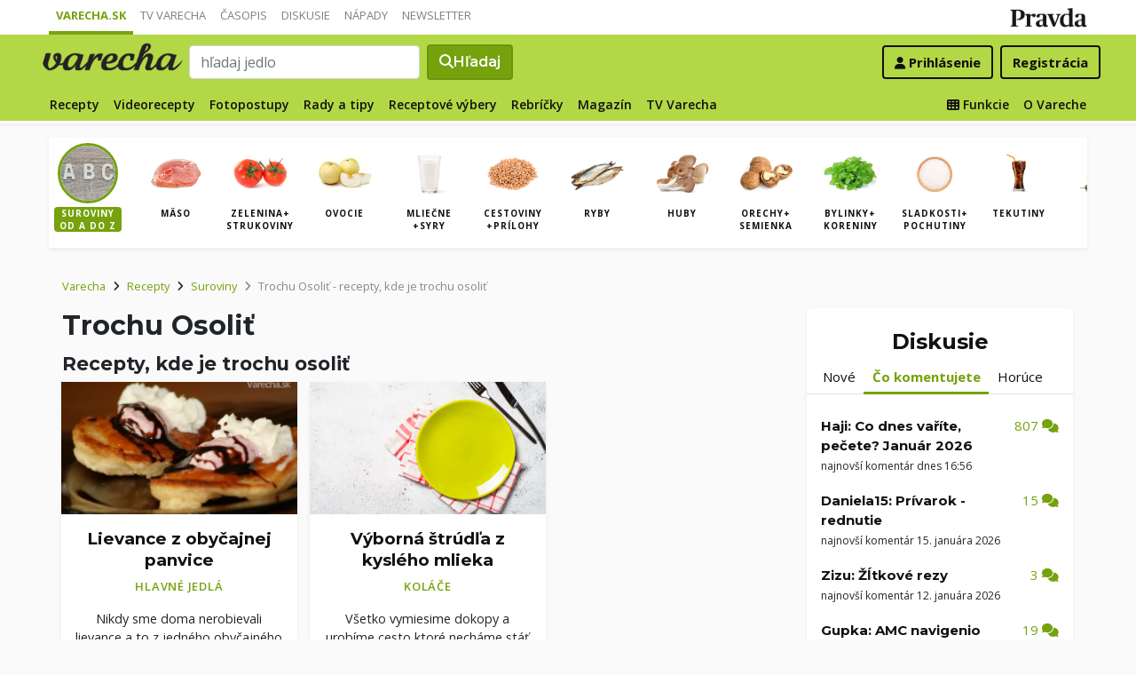

--- FILE ---
content_type: text/css; charset=utf-8
request_url: https://fonts.googleapis.com/css?family=Caveat&subset=latin-ext
body_size: -195
content:
/* cyrillic-ext */
@font-face {
  font-family: 'Caveat';
  font-style: normal;
  font-weight: 400;
  src: url(https://fonts.gstatic.com/s/caveat/v23/WnznHAc5bAfYB2QRah7pcpNvOx-pjfJ9eIipYT5Kmgq3s84t.woff2) format('woff2');
  unicode-range: U+0460-052F, U+1C80-1C8A, U+20B4, U+2DE0-2DFF, U+A640-A69F, U+FE2E-FE2F;
}
/* cyrillic */
@font-face {
  font-family: 'Caveat';
  font-style: normal;
  font-weight: 400;
  src: url(https://fonts.gstatic.com/s/caveat/v23/WnznHAc5bAfYB2QRah7pcpNvOx-pjfJ9eIGpYT5Kmgq3s84t.woff2) format('woff2');
  unicode-range: U+0301, U+0400-045F, U+0490-0491, U+04B0-04B1, U+2116;
}
/* latin-ext */
@font-face {
  font-family: 'Caveat';
  font-style: normal;
  font-weight: 400;
  src: url(https://fonts.gstatic.com/s/caveat/v23/WnznHAc5bAfYB2QRah7pcpNvOx-pjfJ9eIupYT5Kmgq3s84t.woff2) format('woff2');
  unicode-range: U+0100-02BA, U+02BD-02C5, U+02C7-02CC, U+02CE-02D7, U+02DD-02FF, U+0304, U+0308, U+0329, U+1D00-1DBF, U+1E00-1E9F, U+1EF2-1EFF, U+2020, U+20A0-20AB, U+20AD-20C0, U+2113, U+2C60-2C7F, U+A720-A7FF;
}
/* latin */
@font-face {
  font-family: 'Caveat';
  font-style: normal;
  font-weight: 400;
  src: url(https://fonts.gstatic.com/s/caveat/v23/WnznHAc5bAfYB2QRah7pcpNvOx-pjfJ9eIWpYT5Kmgq3sw.woff2) format('woff2');
  unicode-range: U+0000-00FF, U+0131, U+0152-0153, U+02BB-02BC, U+02C6, U+02DA, U+02DC, U+0304, U+0308, U+0329, U+2000-206F, U+20AC, U+2122, U+2191, U+2193, U+2212, U+2215, U+FEFF, U+FFFD;
}


--- FILE ---
content_type: application/javascript; charset=utf-8
request_url: https://fundingchoicesmessages.google.com/f/AGSKWxWSALz_6ecvfucyKMk911wU_PmGhbjAcQRjIS3Ae5JDrRl-NKhj0YFGUDIvl8TYgjqmtS1xJu8myphofzOdXgRcJUKyE9yiNq_hyGYd-c8i9BhDkRH_9qwtdmy-7IbNKnqhSRwexz6dBZx8Hnt-g2vIPMwBTJiXa8ioZY_0XR-Z0FVNhMAkS8ccTmnn/_&bannerid=/adw1./externalad.?bannerXGroupId=/ad300ws.
body_size: -1290
content:
window['3fadb72c-1fde-46b8-bf00-3f5f759711c9'] = true;